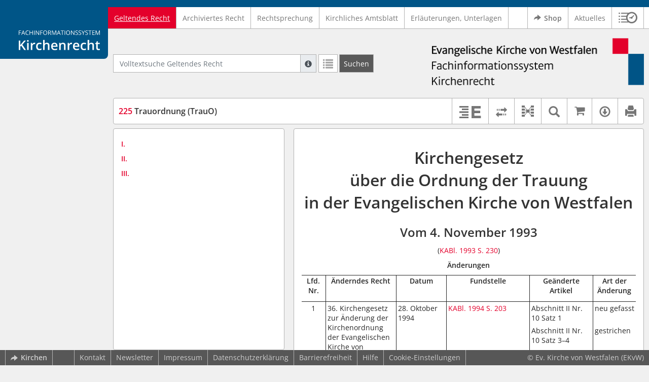

--- FILE ---
content_type: text/html; charset=utf-8
request_url: https://www.kirchenrecht-ekvw.de/document/5824
body_size: 13701
content:
<!DOCTYPE html>
<html lang="de">
  <head>
    <meta charset="utf-8">
    <meta name="viewport" content="width=device-width, initial-scale=1, shrink-to-fit=no">
    <meta http-equiv="X-UA-Compatible" content="IE=edge">
    <meta name="robots" content="index,follow">
    <title>Geltendes Recht: 225 Trauordnung (TrauO) -  Kirchenrecht Online-Nachschlagewerk | Ev. Kirche von Westfalen</title>

    <link rel="stylesheet" type="text/css" media="all" href="/css/bootstrap.min.css" />
<link rel="stylesheet" type="text/css" media="all" href="/css/styles.css" />
<link rel="stylesheet" type="text/css" media="screen" href="/css/datepicker.css" />
<link rel="stylesheet" type="text/css" media="screen" href="/css/font-awesome.min.css" />
<link rel="stylesheet" type="text/css" media="screen" href="/css/cookieconsent.css" />
<link rel="stylesheet" type="text/css" media="screen" href="/css/bootstrap-pincode-input.css" />

    <link rel="shortcut icon" href="/images/gfx_ekvw/favicon.ico" />
          <!-- Piwik -->
      <script type="text/plain" data-cookiecategory="statistics">
        var _paq = _paq || [];
        _paq.push(["setDomains", ["*.kirchenrecht-ekvw.de","*.ekvw-recht.de","*.kirchenrecht-westfalen.de"]]);
                  _paq.push(['trackPageView']);
                _paq.push(['enableLinkTracking']);
        (function() {
          var u="//wbv-analytics.saltation.de/analytics/";
          _paq.push(['setTrackerUrl', u+'piwik.php']);
          _paq.push(['setSiteId', 1]);
          var d=document, g=d.createElement('script'), s=d.getElementsByTagName('script')[0];
          g.type='text/javascript'; g.async=true; g.defer=true; g.src=u+'piwik.js'; s.parentNode.insertBefore(g,s);
        })();
      </script>
      <!-- End Piwik Code -->
      </head>
  <body class="EKVW">
    <header class="container-fluid headerWrap">
      <div class="topBar"></div>
      <div class="row headerNavigationWrap">
        <div class="col-lg-2 d-none d-lg-flex columnLogo">
          <div class="sideHeaderWrap">
            <div class="sideHeader d-none d-lg-block">
                              <span class="logo"><span class="sr-only">Logo Fachinformationssystem Kirchenrecht</span></span>
                          </div>
          </div>
        </div>
        <div class="col-12 col-lg-10 col-xxl-8 columnNav">
          <div class="container-xl">
                          <div class="contentHeader">
                <div class="navMain d-print-none">
                  <nav class="navbar navbar-expand-lg navbar-light" aria-label="Hauptnavigation">

      <a class="navbar-brand d-lg-none">Fachinformationssystem Kirchenrecht</a>
  
  <button class="navbar-toggler"
          type="button"
          data-toggle="collapse"
          data-target="#navMain"
          aria-controls="navMain"
          aria-expanded="false"
          aria-label="Zeige Hauptnavigation">
    <span class="navbar-toggler-icon"></span>
  </button>

  <div class="collapse navbar-collapse" id="navMain">
    <ul class="nav navbar-nav mr-auto">
            <li class="nav-item active">
              <a class="nav-link" href="/list/geltendes_recht" aria-current="true">Geltendes Recht</a>
          </li>
      <li class="nav-item ">
              <a class="nav-link" href="/list/archiviertes_recht" >Archiviertes Recht</a>
          </li>
      <li class="nav-item ">
              <a class="nav-link" href="/list/rechtsprechung" >Rechtsprechung</a>
          </li>
      <li class="nav-item ">
              <a class="nav-link" href="/list/kirchliches_amtsblatt" >Kirchliches Amtsblatt</a>
          </li>
      <li class="nav-item ">
              <a class="nav-link" href="/list/begruendung" >Erläuterungen, Unterlagen</a>
          </li>
  


<script type="text/javascript">
  var current_group_id = 'geltendes_recht'
</script>

    </ul>
    <ul class="nav navbar-nav navbar-right ml-auto">
              <li class="">
                      <a class="external"  target="_blank"   href="https://kirchenrecht.shop" >
              <span class="externalIcon" aria-hidden="true"></span>              Shop
            </a>
                  </li>
              <li class="">
                      <a class=""   href="/document/aktuelles" >
                            Aktuelles
            </a>
                  </li>
                  <li class="linkHistoryModalWrap">
        <a href="#historyModal"
           title="Sitzungsverlauf"
           class="btnMeinKirchenrecht"
           data-toggle="modal"
           data-target="#historyModal"
           aria-haspopup="dialog"
           aria-label="Sitzungsverlauf im Modal öffnen"
           role="button">
          <span class="icon-btn_meinKirchenrecht" aria-hidden="true"></span>
          <span class="sr-only">Sitzungsverlauf im Modal öffnen</span>
        </a>
      </li>
          </ul>
  </div>
</nav>

                </div>
              </div>
                      </div>
        </div>
        <div class="col-xxl-2 d-none d-xxl-flex columnSpacer"></div>
      </div>

    </header>

    <main class="container-fluid">
      <div class="row headerContentWrap">
        <div class="col-lg-2 d-none d-lg-flex"></div>
        <div class="col-12 col-lg-10 col-xxl-8 d-flex">
          <div class="container-xl my-auto">
            <div class="row">
              <div class="col-6 d-flex">
                                                  <form class="searchForm" role="search" action="/search/geltendes_recht" method="POST">
  <div class="input-group input-group-sm">
    <label for="searchword" class="sr-only">Volltextsuche Geltendes Recht</label>
    <input type="text" id="searchword" class="form-control typeahead" name="searchword" placeholder="Volltextsuche Geltendes Recht" value="" />
    <div class="input-group-append">
      <button class="input-group-text searchTooltip mr-1" aria-label="Hilfe zur Suche" aria-describedby="searchExplanation">
        <span class="glyphicon glyphicon-info-sign" aria-hidden="true"></span>
        <span class="searchTooltipContent" style="display:none">
          <span class="d-block mb-2">
            Suche mit Platzhalter "*", Bsp. Pfarrer*, findet auch: "Pfarrerinitiative" oder "Pfarrerausschuss".
          </span>
          <span class="d-block mb-2">
            Weitere Suchoperatoren finden Sie in unserer Hilfe.
          </span>
        </span>
      </button>
      <div id="searchExplanation" class="sr-only">
        <p>
          Suche mit Platzhalter "*", Bsp. Pfarrer*, findet auch: "Pfarrerinitiative" oder "Pfarrerausschuss".
        </p>
        <p>
          Weitere Suchoperatoren finden Sie in unserer Hilfe.
        </p>
      </div>
      <a href="/search/geltendes_recht"
         class="btn btn-default btnContainsGlyphicon mr-1"
         aria-label="Letzte Trefferliste"
         title="Letzte Trefferliste">
        <span class="glyphicon glyphicon-list" aria-hidden="true"></span>
      </a>
      <button type="submit"
              class="btn btn-default btn-neutral btn-search"
              aria-label="Suchen">
        <span class="label d-none d-md-block">Suchen</span>
        <span class="glyphicon glyphicon-search d-md-none" aria-hidden="true"></span>
      </button>
      <input type="hidden" name="current" value="current" />
      <input type="hidden" name="organizations[]" value="EKVW" />
    </div>
  </div>
</form>

                                              </div>
              <div class="col-6 d-flex">
                <div class="churchLogo my-auto ml-auto">
                  <p class="m-0">
                    <a title="zur EKVW-Homepage" href="https://www.ekvw.de" style="width: 100%" ><span class="sr-only">Logo Ev. Kirche von Westfalen</span></a>
                                      </p>
                </div>
                <div class="churchTitle my-auto ml-auto">
                                      <a title="zur EKVW-Homepage" href="https://www.ekvw.de" target="_blank">
                      Ev. Kirche von Westfalen
                    </a>
                                  </div>
              </div>
            </div>
          </div>
        </div>
        <div class="col-xxl-2 d-none d-xxl-flex"></div>
      </div>
      <div class="row headerContentBackgroundWrap"></div>

      <div class="row mainContentWrap">
        <div class="col-lg-2"></div>
        <div class="col-xs-12 col-lg-10 col-xxl-8">
          <div class="container-xl mainContent">
                  <div class="row navigationInfoWrap showSuccess">
      <div class="col-md-12">
        <div class="card">
          <div class="card-body navigationInfo p-0">
            <nav class="navbar navbar-default navbar-expand-sm navbar-ordernav first d-print-none" aria-label="225 Trauordnung (TrauO)">
              <div class="documentTitle px-0 col-md-6 col-sm-7">
                <h2 title="225 Trauordnung (TrauO)"><a href="#"><span class="highlight">225</span> Trauordnung (TrauO)</a></h2>
              </div>
                              <div class="collapse navbar-collapse"
     id="subnavigationCollapse"
     aria-label="Werkzeugleiste"
     role="toolbar">
  <ul class="nav navbar-nav navbar-right ml-auto">
          <li class="nav-item">
        <button class="nav-link"
                title="Erläuterungen"
                type="button"
                data-toggle="collapse"
                data-target="#documentRelation"
                aria-controls="documentRelation"
                aria-expanded="false">
          <span class="glyphicon glyphicon-reasoning" aria-hidden="true"></span>
          <span class="sr-only">Erläuterungen</span>
        </button>
      </li>
              <li class="nav-item click-toggle d-xl-none documentTocButton">
        <button type="button"
           title="Inhaltsverzeichnis"
           class="nav-link"
           data-toggle="collapse"
           data-target="#documentToc"
           aria-controls="documentToc"
           aria-expanded="false">
          <span class="glyphicon glyphicon-list" aria-hidden="true"></span>
          <span class="sr-only">Inhaltsverzeichnis</span>
        </a>
      </li>
              <li class="nav-item documentDiffButton">
        <form action="/document/5824/diff" method="POST" class="mb-0">
          <input type="hidden" name="effective_since_a" value="2020-01-01" />
          <input type="hidden" name="effective_since_b" value="1995-01-01" />
          <button type="submit"
                  title="Rechtsstände vergleichen"
                  class="nav-link btnRechtstaendeVergleichen"
                  aria-label="Rechtsstände vergleichen">
            <span class="glyphicon glyphicon-transfer" aria-hidden="true"></span>
            <span class="sr-only">Rechtsstände vergleichen</span>
          </button>
        </form>
      </li>
              <li class="nav-item documentLinkViewButton">
                  <a href="/document/5824/links"
             title="Dokument-Beziehungen"
             class="nav-link"
             data-toggle="modal"
             data-target="#documentLinksModal"
             role="button"
             aria-haspopup="dialog">
            <span class="glyphicon glyphicon-document-links" aria-hidden="true"></span>
            <span class="sr-only">Dokument-Beziehungen</span>
          </a>
              </li>
              <li class="nav-item dropdown py-0 documentSearchButton">
        <button class="nav-link dropdown-toggle"
                title="Textsuche im Dokument"
                type="button"
                data-toggle="dropdown"
                data-reference="#documentContent"
                aria-controls="documentSearchBar"
                aria-expanded="false">
          <span class="glyphicon glyphicon-search" aria-hidden="true"></span>
          <span class="sr-only">Textsuche im Dokument</span>
        </button>
        <div id="documentSearchBar"
     class="dropdown-menu dropdown-menu-right documentSearch py-0"
     onclick="event.stopPropagation()">
  <form class="form-group row m-0">
    <div class="col-sm-12 d-flex">
      <div class="d-flex align-items-center">
        <label for="documentFullTextSearch" class="documentSearchText sr-only my-0 mr-2">Dokument-Volltextsuche</label>
      </div>
      <div class="actionWrap d-flex ml-auto align-items-center">
        <div class="input-group">
          <input type="text"
                  id="documentFullTextSearch"
                  class="form-control form-control-sm documentSearchInput"
                  placeholder="Dokument-Volltextsuche">
          <div class="input-group-append">
            <button type="submit"
                    class="btn btn-sm icon"
                    aria-label="Suchen">
              <span class="glyphicon glyphicon-search" aria-hidden="true"></span>
              <span class="sr-only">Suchen</span>
            </button>
          </div>
        </div>
        <button type="button"
                id="documentSearchNext"
                title="Nächster Treffer im Dokument"
                aria-label="Nächster Treffer im Dokument">
          <span class="glyphicon glyphicon glyphicon-chevron-down" aria-hidden="true"></span>
          <span class="sr-only">Nächster Treffer im Dokument</span>
        </button>
        <button type="button"
                id="documentSearchPrev"
                title="Vorheriger Treffer im Dokument"
                aria-label="Vorheriger Treffer im Dokument">
          <span class="glyphicon glyphicon glyphicon-chevron-up" aria-hidden="true"></span>
          <span class="sr-only">Vorheriger Treffer im Dokument</span>
        </button>
      </div>
    </div>
  </form>
</div>
      </li>
              <li class="nav-item documentCartButton">
        <a href="http://kirchenrecht.shop/PdfCollection/init/article/ekvw-334531"
           title="Auf kirchenrecht.shop bestellen"
           class="nav-link"
           target="_blank">
          <i class="fa fa-shopping-cart"></i>
          <span class="sr-only">Auf kirchenrecht.shop bestellen</span>
        </a>
      </li>
              <li class="nav-item dropdown documentDownloadButton">
        <button class="nav-link dropdown-toggle"
                title="Verfügbare E-Book-Formate"
                type="button"
                data-toggle="dropdown"
                aria-controls="documentDownload"
                aria-expanded="false">
          <span class="glyphicon glyphicon-download" aria-hidden="true"></span>
          <span class="sr-only">Verfügbare E-Book-Formate</span>
        </button>
        <div id="documentDownload" class="dropdown-menu dropdown-menu-right wokrlistsuccess">
  <ul role="presentation">
          <li>
        <a href="/pdf/5824.pdf" class="dropdown-item" target="_blank" title="Download PDF">Download als PDF</a>
      </li>
              <li>
        <a href="/word/5824.doc" class="dropdown-item" title="Download Word (ab 2003)">Download als Word (ab 2003)</a>
      </li>
              <li>
        <a href="/word/pandoc/5824.doc" class="dropdown-item" title="Download Word (docx)">Download als Word (docx)</a>
      </li>
      <li>
        <a href="/word/pandoc_no_subscript/5824.doc" class="dropdown-item" title="Download Word (docx) Ohne Satzzahlen">Download als Word (docx) Ohne Satzzahlen</a>
      </li>
              <li>
        <a href="/epub/5824.epub" class="dropdown-item" title="Download ePub">Download als ePub</a>
      </li>
              <li>
        <a href="/epub_simple/5824.epub" class="dropdown-item" title="Download ePub (Tolino)">Download als ePub (Tolino)</a>
      </li>
              <li>
        <a href="/epub/5824.mobi" class="dropdown-item" title="Download Mobi (Kindle)">Download als Mobi (Kindle)</a>
      </li>
      </ul>
</div>
      </li>
              <li class="nav-item documentPrintButton">
        <a title="Drucken" class="nav-link" href="/pdf/5824.pdf" target="_blank">
          <span class="glyphicon glyphicon-print"></span>
        </a>
      </li>
      </ul>
</div>
                          </nav>
          </div>
        </div>
      </div>
            <div id="documentRelation" class="col-md-8 documentRelation collapse">
  <div class="card">
    <div class="card-body">
      <ul role="presentation" class="relatedDocuments">
        <li>Gesamterläuterungen:
          <ul>
                          <li >
                
                <a href="/document/46069">
                  (01.01.2020) E-TrauO-W - Erläuterungen zur Trauordnung
                </a>
              </li>
                      </ul>
        </li>

        <li>Einzelerläuterung:
          <ul>
                          <li>-</li>
                      </ul>
        </li>
      </ul>
    </div>
  </div>
</div>

    </div>
  
  <div class="row">
          <nav class="col-xl-4" aria-label="Dokument Inhaltsverzeichnis">
  <div class="card collapse d-print-none mb-2" id="documentToc" data-toggle="false">
      <div class="card-body documentTocPanel">
        <div class="navbar documentToc" role="complementary">
          <ul>
   <li class="section level_1"><a href="#s22500001" title="I. Abschnitt I Nr. 1 neu gefasst durch Zweites Kirchengesetz zur Änderung des Kirchengesetzes über die Ordnung der Trauung vom 20. November 2019. ">I.</a></li>
   <li class="section level_1"><a href="#s22500002" title="II. Abschnitt II Nr. 2 Satz 1, Nr. 3 Satz 1 und 2, Nr. 5 Satz 1 und 2, Nr. 6 neu gefasst, Nr. 6 Satz 3 gestrichen, Nr. 7 Buchst. a und b neu gefasst, Nr. 7 Buchst. c und d gestrichen, Nr. 7 vorletzter Satz, Nr. 9 Abs. 1 und 5, Nr. 14 neu gefasst und Nr. 15 eingefügt durch Zweites Kirchengesetz zur Änderung des Kirchengesetzes über die Ordnung der Trauung vom 20. November 2019.">II.</a></li>
   <li class="section level_1"><a href="#s22500003" title="III.">III.</a></li>
</ul>
        </div>
    </div>
  </div>
</nav>
    
    <div class="col-xl-8">
      <div class="card">
        <div id="documentContent" class="card-body documentContent ">
                    <span xmlns:epub="http://www.idpf.org/2007/ops" class="no-height"><a class="internal" id="top">.</a></span><h1 xmlns:epub="http://www.idpf.org/2007/ops" class="chapter_title center text-center">Kirchengesetz<br/>&uuml;ber die Ordnung der Trauung<br/>in der Evangelischen Kirche von Westfalen</h1><h2 xmlns:epub="http://www.idpf.org/2007/ops" class="chapter_subtitle center text-center">Vom 4. November 1993</h2><p xmlns:epub="http://www.idpf.org/2007/ops" class="chapter_subtitle_type center text-center">(<a href="/kabl/42995.pdf#page=2" target="_blank">KABl. 1993 S. 230</a>)<br/></p><p xmlns:epub="http://www.idpf.org/2007/ops" class="chapter_subtitle_type bold text-center">&Auml;nderungen</p><table xmlns:epub="http://www.idpf.org/2007/ops" class="bordercollapse
						
						html_ignore_font" rules="cols" width="100%" style="border-top:solid 1pt;space-after:20pt;margin-bottom:10mm"><colgroup><col style="width:7%;;vertical-align: top;"><col style="width:21%;;vertical-align: top;"><col style="width:15%;;vertical-align: top;"><col style="width:25%;;vertical-align: top;"><col style="width:19%;;vertical-align: top;"><col style="width:13%;;vertical-align: top;"></colgroup><thead><tr style="border-bottom: solid 1pt;vertical-align: top;"><th style="vertical-align: top;text-align: center;" rowspan="1" colspan="1"/><div class="para" style="
							font-size:8px
						">Lfd.<br/>Nr.</div></th><th style="vertical-align: top;text-align: center;" rowspan="1" colspan="1"><div class="para" style="
							font-size:8px
						">&Auml;nderndes Recht</div></th><th style="vertical-align: top;text-align: center;" rowspan="1" colspan="1"><div class="para" style="
							font-size:8px
						">Datum</div></th><th style="vertical-align: top;text-align: center;" rowspan="1" colspan="1"><div class="para" style="
							font-size:8px
						">Fundstelle</div></th><th style="vertical-align: top;text-align: center;" rowspan="1" colspan="1"><div class="para" style="
							font-size:8px
						">Ge&auml;nderte<br/>Artikel</div></th><th style="vertical-align: top;text-align: center;" rowspan="1" colspan="1"><div class="para" style="
							font-size:8px
						">Art der<br/>&Auml;nderung</div></th></tr></thead><tbody><tr style="vertical-align: top;"><td style="vertical-align: top;text-align: center;" rowspan="3" colspan="1"><div class="para" style="
							font-size:8px
						">1</div></td><td style="vertical-align: top;" rowspan="3" colspan="1"><div class="para" style="
							font-size:8px
						">36. Kirchengesetz zur &Auml;nderung der Kirchenordnung der Evangelischen Kirche von Westfalen</div></td><td style="vertical-align: top;" rowspan="3" colspan="1"><div class="para" style="
							font-size:8px
						">28. Oktober 1994</div></td><td style="vertical-align: top;" rowspan="3" colspan="1"><div class="para" style="
							font-size:8px
						"><a href="/kabl/42985.pdf#page=3" target="_blank">KABl. 1994 S. 203</a></div></td><td style="vertical-align: top;" rowspan="1" colspan="1"><div class="para" style="
							font-size:8px
						">Abschnitt II Nr. 10 Satz 1</div></td><td style="vertical-align: top;" rowspan="1" colspan="1"><div class="para" style="
							font-size:8px
						">neu gefasst</div></td></tr><tr style="vertical-align: top;"><td style="vertical-align: top;"><div class="para" style="
							font-size:8px
						">Abschnitt II Nr. 10 Satz 3&ndash;4</div></td><td style="vertical-align: top;"><div class="para" style="
							font-size:8px
						">gestrichen</div></td></tr><tr style="vertical-align: top;"><td style="vertical-align: top;"><div class="para" style="
							font-size:8px
						">Abschnitt II Nr. 12 Satz 2&ndash;5</div></td><td style="vertical-align: top;"><div class="para" style="
							font-size:8px
						">gestrichen</div></td></tr><tr style="vertical-align: top;"><td style="vertical-align: top;" rowspan="9"><div class="para text-center" style="
							font-size:8px
						">2</div></td><td style="vertical-align: top;" rowspan="9"><div class="para" style="
							font-size:8px
						">Zweites Kirchengesetz zur &Auml;nderung des Kirchengesetzes &uuml;ber die Ordnung der Trauung in der Evangelischen Kirche von Westfalen</div></td><td style="vertical-align: top;" rowspan="9"><div class="para" style="
							font-size:8px
						">20. November 2019</div></td><td style="vertical-align: top;" rowspan="9"><div class="para" style="
							font-size:8px
						"><a href="/kabl/44977.pdf#page=4" target="_blank">KABl. 2019 S. 220,</a> <a href="/document/45778#s00000060" data-document-id="45778">KABl. 2020 I Nr. 37</a>, <a href="/kabl/45778.pdf#page=24" target="_blank">S. 76</a></div></td><td style="vertical-align: top;"><div class="para" style="
							font-size:8px
						">Abschnitt I Nr. 1</div></td><td style="vertical-align: top;"><div class="para" style="
							font-size:8px
						">neu gefasst</div></td></tr><tr style="vertical-align: top;"><td style="vertical-align: top;"><div class="para" style="
							font-size:8px
						">Abschnitt II Nr. 2 Satz 1</div></td><td style="vertical-align: top;"><div class="para" style="
							font-size:8px
						">neu gefasst</div></td></tr><tr style="vertical-align: top;"><td style="vertical-align: top;"><div class="para" style="
							font-size:8px
						">Abschnitt II Nr. 3 Satz 1 und 2</div></td><td style="vertical-align: top;"><div class="para" style="
							font-size:8px
						">neu gefasst</div></td></tr><tr style="vertical-align: top;"><td style="vertical-align: top;"><div class="para" style="
							font-size:8px
						">Abschnitt II Nr. 5 Satz 1 und 2</div></td><td style="vertical-align: top;"><div class="para" style="
							font-size:8px
						">neu gefasst</div></td></tr><tr style="vertical-align: top;"><td style="vertical-align: top;"><div class="para" style="
							font-size:8px
						">Abschnitt II Nr. 6</div></td><td style="vertical-align: top;"><div class="para" style="
							font-size:8px
						">neu gefasst</div></td></tr><tr style="vertical-align: top;"><td style="vertical-align: top;"><div class="para" style="
							font-size:8px
						">Abschnitt II Nr. 6 Satz 3</div></td><td style="vertical-align: top;"><div class="para" style="
							font-size:8px
						">gestrichen</div></td></tr><tr style="vertical-align: top;"><td style="vertical-align: top;"><div class="para" style="
							font-size:8px
						">Abschnitt II Nr. 7 Buchst. a</div></td><td style="vertical-align: top;"><div class="para" style="
							font-size:8px
						">neu gefasst</div></td></tr><tr style="vertical-align: top;"><td style="vertical-align: top;"><div class="para" style="
							font-size:8px
						">Abschnitt II Nr. 7 Buchst. b</div></td><td style="vertical-align: top;"><div class="para" style="
							font-size:8px
						">neu gefasst</div></td></tr><tr style="vertical-align: top;"><td style="vertical-align: top;"><div class="para" style="
							font-size:8px
						">Abschnitt II Nr. 7 Buchst. c und d</div></td><td style="vertical-align: top;"><div class="para" style="
							font-size:8px
						">gestrichen</div></td></tr><tr style="vertical-align: top;"><td style="vertical-align: top;"></td><td style="vertical-align: top;"></td><td style="vertical-align: top;"></td><td style="vertical-align: top;"></td><td style="vertical-align: top;"><div class="para" style="
							font-size:8px
						">Abschnitt II Nr. 7 vorletzter Satz</div></td><td style="vertical-align: top;"><div class="para" style="
							font-size:8px
						">neu gefasst</div></td></tr><tr style="vertical-align: top;"><td style="vertical-align: top;"></td><td style="vertical-align: top;"></td><td style="vertical-align: top;"></td><td style="vertical-align: top;"></td><td style="vertical-align: top;"><div class="para" style="
							font-size:8px
						">Abschnitt II Nr. 9 Abs. 1</div></td><td style="vertical-align: top;"><div class="para" style="
							font-size:8px
						">neu gefasst</div></td></tr><tr style="vertical-align: top;"><td style="vertical-align: top;"></td><td style="vertical-align: top;"></td><td style="vertical-align: top;"></td><td style="vertical-align: top;"></td><td style="vertical-align: top;"><div class="para" style="
							font-size:8px
						">Abschnitt II Nr. 9 Abs. 5</div></td><td style="vertical-align: top;"><div class="para" style="
							font-size:8px
						">neu gefasst</div></td></tr><tr style="vertical-align: top;"><td style="vertical-align: top;"></td><td style="vertical-align: top;"></td><td style="vertical-align: top;"></td><td style="vertical-align: top;"></td><td style="vertical-align: top;"><div class="para" style="
							font-size:8px
						">Abschnitt II Nr. 14</div></td><td style="vertical-align: top;"><div class="para" style="
							font-size:8px
						">neu gefasst</div></td></tr><tr style="vertical-align: top;"><td style="vertical-align: top;"></td><td style="vertical-align: top;"></td><td style="vertical-align: top;"></td><td style="vertical-align: top;"></td><td style="vertical-align: top;"><div class="para" style="
							font-size:8px
						">Abschnitt II Nr. 15</div></td><td style="vertical-align: top;"><div class="para" style="
							font-size:8px
						">neu eingef&uuml;gt</div></td></tr></tbody></table><span xmlns:epub="http://www.idpf.org/2007/ops" class="no-height"><a class="internal" id="s22500001">#</a></span><h1 xmlns:epub="http://www.idpf.org/2007/ops" class="section1_title">I.<span class="footnote"><a href="#down1" title="Zur Fu&szlig;note"><sup>1</sup></a><span><a class="internal" id="up1">#</a></span></span></h1><ol xmlns:epub="http://www.idpf.org/2007/ops" type="1"><li><div class="para">Gott hat nach dem Zeugnis der Heiligen Schrift den Menschen zu seinem Ebenbild geschaffen und zur Gemeinschaft mit sich und untereinander bestimmt.</div><div class="para">Die Ehe ist Gottes Gabe, sie steht unter seinem Schutz und Segen. Als Lebensbund zwischen zwei Eheleuten ist die Ehe nach Gottes Willen unaufl&ouml;slich. Das Verh&auml;ltnis Christi zu seiner Gemeinde ist das Urbild f&uuml;r die Gemeinschaft der Eheleute. Christi Liebe und Hingabe, seine Treue und Vergebung sind Ma&szlig;stab und Weisung f&uuml;r ihr gemeinsames Leben.</div></li><li><div class="para">Bei der kirchlichen Trauung werden den Eheleuten die Verhei&szlig;ung und das Gebot Gottes verk&uuml;ndigt. Sie bekennen sich vor Gott zueinander und nehmen einander als Gabe aus Gottes Hand. Sie versprechen, einander zu lieben und zu ehren und sich die Treue zu halten, bis der Tod sie scheidet. Sie bitten Gott, dass er ihnen helfen m&ouml;ge, ihr Versprechen zu halten. Im H&ouml;ren auf Gottes Wort und in der F&uuml;rbitte der Gemeinde empfangen sie Ermutigung und Vergewisserung f&uuml;r ihren gemeinsamen Weg. Ihnen wird der Segen Gottes zugesprochen.</div></li><li><div class="para">Christliche Eheleute nehmen ihre Kinder als Geschenk Gottes an und erziehen sie im Vertrauen auf Gottes Beistand und in Verantwortung vor ihm. Zu ihrer W&uuml;rde und Aufgabe als Eltern geh&ouml;rt auch die Weitergabe des Glaubens.</div></li><li><div class="para">Das Wort Gottes gibt den Eheleuten f&uuml;r ihr Leben in Ehe und Familie Halt und Weisung. Das Zusammenleben mit der Gemeinde, insbesondere das Feiern ihrer Gottesdienste, der Umgang mit der Bibel und das Gebet geben ihnen Mut und Kraft, ihrer Berufung als Eheleute und Eltern zu entsprechen.</div></li><li><div class="para">Konfessionsverschiedene Ehen bed&uuml;rfen der besonderen seelsorgerlichen Begleitung. Einerseits k&ouml;nnen in einer solchen Ehe Vorurteile abgebaut werden und &ouml;kumenische Gemeinsamkeiten wachsen, anderseits k&ouml;nnen die Unterschiede zwischen den Kirchen f&uuml;r die Ehepartner auch zu einer Belastung werden.</div><div class="para">Als schmerzlich werden die Einschr&auml;nkungen empfunden, die ihnen eine volle Gemeinschaft am Tisch des Herrn noch nicht erm&ouml;glichen.</div><div class="para">Bei der Entscheidung &uuml;ber die konfessionelle Erziehung der Kinder sind die Eheleute ihrem Gewissen verpflichtet. Sie sollten sich m&ouml;glichst fr&uuml;h dar&uuml;ber einigen, welcher Kirche ihre Kinder angeh&ouml;ren und in welcher Konfession sie aufwachsen sollen, und &uuml;berlegen, in welcher Weise sie ihre Kinder auf dem Wege zu einem eigenen Bekenntnis begleiten.</div></li></ol><span xmlns:epub="http://www.idpf.org/2007/ops" class="section_end 22500001"></span><span xmlns:epub="http://www.idpf.org/2007/ops" class="no-height"><a class="internal" id="s22500002">#</a></span><h1 xmlns:epub="http://www.idpf.org/2007/ops" class="section1_title">II.<span class="footnote"><a href="#down2" title="Zur Fu&szlig;note"><sup>2</sup></a><span><a class="internal" id="up2">#</a></span></span></h1><div xmlns:epub="http://www.idpf.org/2007/ops" class="para">Demgem&auml;&szlig; ist folgende</div><div xmlns:epub="http://www.idpf.org/2007/ops" class="para text-center"><span class="bold">Ordnung &uuml;ber die Trauung</span><span class="footnote"><a href="#down3" title="Zur Fu&szlig;note"><sup>3</sup></a><span><a class="internal" id="up3">#</a></span></span></div><div xmlns:epub="http://www.idpf.org/2007/ops" class="para">erlassen:<ol type="1"><li><div class="para">Voraussetzung f&uuml;r die kirchliche Trauung ist die rechtsg&uuml;ltige Eheschlie&szlig;ung.</div></li><li><div class="para">Die Trauung soll unter Vorlage der Taufbescheinigung mindestens 14 Tage zuvor bei der zust&auml;ndigen Pfarrerin oder dem zust&auml;ndigen Pfarrer angemeldet werden. Bestehen Zweifel &uuml;ber die Zugeh&ouml;rigkeit zur Kirche, so ist au&szlig;erdem eine entsprechende Bescheinigung beizubringen.</div></li><li><div class="para">Zust&auml;ndig f&uuml;r die Trauung ist die Pfarrerin oder der Pfarrer des Pfarrbezirks, zu dem einer der Ehepartner geh&ouml;rt.</div><div class="para">Soll die Trauung durch eine andere Pfarrerin oder einen anderen Pfarrer vollzogen werden, so ist eine pfarramtliche Abmeldebescheinigung (Dimissoriale)<span class="footnote"><a href="#down4" title="Zur Fu&szlig;note"><sup>4</sup></a><span><a class="internal" id="up4">#</a></span></span> der zust&auml;ndigen Pfarrerin oder des zust&auml;ndigen Pfarrers beizubringen.</div><div class="para">Die Trauung ist in das Kirchenbuch<span class="footnote"><a href="#down5" title="Zur Fu&szlig;note"><sup>5</sup></a><span><a class="internal" id="up5">#</a></span></span> der Gemeinde einzutragen, in der sie vollzogen wird. Dem getrauten Paar ist eine Bescheinigung &uuml;ber die Trauung auszuh&auml;ndigen.</div></li><li><div class="para">Der Trauung soll ein seelsorgerliches Gespr&auml;ch mit dem Paar vorausgehen, in dem Gottes Wille und Verhei&szlig;ung zur Ehe sowie die M&ouml;glichkeiten und Gef&auml;hrdungen der Ehe gemeinsam bedacht werden. Die Bedeutung und der Ablauf der kirchlichen Trauung sollen besprochen werden.</div></li><li><div class="para">Versagt die Pfarrerin oder der Pfarrer auf Grund des Traugespr&auml;chs aus seelsorgerlichen Gr&uuml;nden die Trauung, k&ouml;nnen die Betroffenen Einspruch bei dem Presbyterium erheben. Gegen dessen Entscheidung ist Beschwerde bei der Superintendentin oder dem Superintendenten m&ouml;glich. Die Beschwerdeentscheidung ist endg&uuml;ltig. </div></li><li><div class="para">Die Trauung setzt voraus, dass zumindest ein Ehepartner zur evangelischen Kirche geh&ouml;rt. Geh&ouml;rt ein Ehepartner der evangelischen Kirche an, ohne konfirmiert zu sein, soll vor der Trauung eine Unterweisung im evangelischen Glauben stattfinden.</div></li><li><div class="para">Die Trauung soll nicht gew&auml;hrt werden,<ol type="a"><li><div class="para">wenn eine Trauung durch eine Pfarrerin oder einen Pfarrer einer anderen christlichen Kirche oder durch die Beauftragte oder den Beauftragten einer anderen Religionsgemeinschaft vorausgegangen oder beabsichtigt ist.</div></li><li><div class="para">wenn ein Ehepartner sich so verh&auml;lt, dass das Wort Gottes oder die Kirche ver&auml;chtlich gemacht wird, oder wenn die Trauung nach dem Urteil des Presbyteriums aus anderen Gr&uuml;nden in der Gemeinde &Auml;rgernis erregen w&uuml;rde.</div></li></ol></div><div class="para">Wird die Trauung aus einem der hier genannten Gr&uuml;nde versagt, so darf eine kirchliche Handlung im Zusammenhang mit der standesamtlichen Eheschlie&szlig;ung oder der Hochzeitsfeier nicht vollzogen werden.</div><div class="para">Gegen die Versagung der Trauung k&ouml;nnen die Betroffenen Einspruch bei dem Presbyterium erheben. Gegen dessen Entscheidung ist Beschwerde bei der Superintendentin oder dem Superintendenten m&ouml;glich. Die Beschwerdeentscheidung ist endg&uuml;ltig.</div></li><li><div class="para">Geh&ouml;rt ein Ehepartner der r&ouml;misch-katholischen Kirche an, besteht die M&ouml;glichkeit einer Trauung, auch wenn die unterschiedlichen Eheverst&auml;ndnisse der Kirchen noch nicht &uuml;berwunden sind.</div><div class="para">Der katholische Ehepartner soll darauf hingewiesen werden, dass er sich f&uuml;r die Trauung in der evangelischen Kirche Dispens von der Formpflicht zur Eheschlie&szlig;ung nach katholischem Ritus erteilen lassen kann; nur dann wird die Trauung auch von der katholischen Kirche als g&uuml;ltig anerkannt, und der katholische Ehepartner beh&auml;lt seine kirchlichen Rechte.</div></li><li><div class="para">Die Entscheidung &uuml;ber die kirchliche Trauung eines geschiedenen Ehepartners ist in die seelsorgerliche Verantwortung der Pfarrerin oder des Pfarrers gestellt.</div><div class="para">Eine Scheidung ist die Erfahrung eines nicht durchgehaltenen Versprechens und hinterl&auml;sst Verletzungen nicht nur im Leben der beiden unmittelbar Betroffenen.</div><div class="para">Die Predigt von der Rechtfertigung des S&uuml;nders spricht den Menschen auf seine Schuld vor Gott an. Sie tut dies so, dass er die ihm geschenkte Vergebung erkennen und annehmen kann. Die Annahme der Vergebung erm&ouml;glicht einen Neuanfang.</div><div class="para">Dem Traugespr&auml;ch kommt in diesem Fall eine besondere Bedeutung zu. Es soll er&ouml;rtert werden, ob beide Ehepartner gewillt sind, die Ehe nach Gottes Gebot und Verhei&szlig;ung zu f&uuml;hren, bis der Tod sie scheidet.</div><div class="para">Die Pfarrerin oder der Pfarrer hat zu pr&uuml;fen, ob durch die Trauung die W&uuml;rde der Ehe und das Ansehen der kirchlichen Trauung verletzt und in der Gemeinde &Auml;rgernis erregt wird.</div><div class="para">Wird die Trauung versagt, so k&ouml;nnen die Betroffenen Einspruch bei dem Presbyterium erheben. Gegen dessen Entscheidung ist Beschwerde bei dem Superintendenten oder der Superintendentin m&ouml;glich. Die Beschwerdeentscheidung ist endg&uuml;ltig.</div></li><li><div class="para">Der Trauung geht die Abk&uuml;ndigung im sonnt&auml;glichen Gottesdienst voraus. Die Gemeinde schlie&szlig;t das Paar in die F&uuml;rbitte ein.</div></li><li><div class="para">Die Trauung findet in der Regel in der Kirche statt. Haustrauungen sind in begr&uuml;ndeten Ausnahmef&auml;llen nur mit Genehmigung des Presbyteriums zul&auml;ssig. Bei der Trauung sollen mindestens zwei christliche Zeugen anwesend sein.</div></li><li><div class="para">In der Karwoche, am Bu&szlig;tag, am Ewigkeitssonntag sowie an den ersten Feiertagen der drei gro&szlig;en kirchlichen Feste sind Trauungen nicht statthaft.</div></li><li><div class="para">An besonderen Jahrestagen der Trauung kann auf Wunsch der Eheleute eine kirchliche Feier stattfinden. Die Trauung selbst aber wird nicht wiederholt.</div></li><li><div class="para">Geh&ouml;rt ein Ehepartner keiner christlichen Kirche an, ist eine Trauung nur zul&auml;ssig,<ol type="a"><li><div class="para">wenn beide Ehepartner gewillt sind, eine monogame Ehe auf Lebenszeit zu f&uuml;hren und sich Treue und Beistand zu gew&auml;hren,</div></li><li><div class="para">wenn der Ehepartner, der nicht Glied einer christlichen Kirche ist, erkl&auml;rt, den evangelischen Ehepartner in der Aus&uuml;bung seines Glaubens nicht zu behindern,</div></li><li><div class="para">wenn keine Absprache &uuml;ber nicht christliche Kindererziehung getroffen ist,</div></li><li><div class="para">wenn der Ehepartner, der nicht Glied einer christlichen Kirche ist, den Wunsch nach einer gottesdienstlichen Feier ausdr&uuml;cklich billigt,</div></li><li><div class="para">wenn eine religi&ouml;se oder weltanschauliche Eheschlie&szlig;ungszeremonie nicht zus&auml;tzlich stattfindet oder nicht stattfinden soll.</div></li></ol></div></li><li><div class="para">Eine Pfarrerin oder ein Pfarrer, die oder der aus Gewissensgr&uuml;nden eine Trauung gleichgeschlechtlicher Ehepartner nicht vornehmen kann, verweist das Paar an die Superintendentin oder den Superintendenten, die oder der f&uuml;r die Durchf&uuml;hrung der Trauung sorgt.</div></li></ol></div><span xmlns:epub="http://www.idpf.org/2007/ops" class="section_end 22500002"></span><span xmlns:epub="http://www.idpf.org/2007/ops" class="no-height"><a class="internal" id="s22500003">#</a></span><h1 xmlns:epub="http://www.idpf.org/2007/ops" class="section1_title">III.</h1><div xmlns:epub="http://www.idpf.org/2007/ops" class="para">Dieses Kirchengesetz tritt am 1. Januar 1994 in Kaft<span class="footnote"><a href="#down6" title="Zur Fu&szlig;note"><sup>6</sup></a><span><a class="internal" id="up6">#</a></span></span>.</div><div xmlns:epub="http://www.idpf.org/2007/ops" class="para">Zum gleichen Zeitpunkt tritt das Kirchengesetz &uuml;ber die Ordnung der Trauung in der Evangelischen Kirche von Westfalen vom 12. November 1949 (KABl. 1949 S. 85) au&szlig;er Kraft.</div><span xmlns:epub="http://www.idpf.org/2007/ops" class="section_end 22500003"></span><hr xmlns:epub="http://www.idpf.org/2007/ops"><div xmlns:epub="http://www.idpf.org/2007/ops" class="para"><span><a class="internal" id="down1">#</a></span><span class="footnote"><br/><a href="#up1" title="Zur&uuml;ck">1<span>&nbsp;&uarr;</span></a> <span class="para">Abschnitt I Nr. 1 neu gefasst durch Zweites Kirchengesetz zur &Auml;nderung des Kirchengesetzes &uuml;ber die Ordnung der Trauung vom 20. November 2019. </span></span></div><div xmlns:epub="http://www.idpf.org/2007/ops" class="para"><span><a class="internal" id="down2">#</a></span><span class="footnote"><br/><a href="#up2" title="Zur&uuml;ck">2<span>&nbsp;&uarr;</span></a> <span class="para">Abschnitt II Nr. 2 Satz 1, Nr. 3 Satz 1 und 2, Nr. 5 Satz 1 und 2, Nr. 6 neu gefasst, Nr. 6 Satz 3 gestrichen, Nr. 7 Buchst. a und b neu gefasst, Nr. 7 Buchst. c und d gestrichen, Nr. 7 vorletzter Satz, Nr. 9 Abs. 1 und 5, Nr. 14 neu gefasst und Nr. 15 eingef&uuml;gt durch Zweites Kirchengesetz zur &Auml;nderung des Kirchengesetzes &uuml;ber die Ordnung der Trauung vom 20. November 2019.</span></span></div><div xmlns:epub="http://www.idpf.org/2007/ops" class="para"><span><a class="internal" id="down3">#</a></span><span class="footnote"><br/><a href="#up3" title="Zur&uuml;ck">3<span>&nbsp;&uarr;</span></a> <span class="para">Siehe auch allgemeine die <a href="/document/5732#s12040004" data-document-id="5732">Artikel&nbsp;204-212 KO (Nr. <span class="bold">1</span>)</a>.</span></span></div><div xmlns:epub="http://www.idpf.org/2007/ops" class="para"><span><a class="internal" id="down4">#</a></span><span class="footnote"><br/><a href="#up4" title="Zur&uuml;ck">4<span>&nbsp;&uarr;</span></a> <span class="para">Siehe <a href="/document/5732#s1270004" data-document-id="5732">Artikel&nbsp;27 Abs. 2 KO (Nr. <span class="bold">1</span>)</a>.</span></span></div><div xmlns:epub="http://www.idpf.org/2007/ops" class="para"><span><a class="internal" id="down5">#</a></span><span class="footnote"><br/><a href="#up5" title="Zur&uuml;ck">5<span>&nbsp;&uarr;</span></a> <span class="para">Siehe <a href="/document/32060#" data-document-id="32060">Kirchenbuchordnung (Nr. <span class="bold">870</span>)</a>.</span></span></div><div xmlns:epub="http://www.idpf.org/2007/ops" class="para"><span><a class="internal" id="down6">#</a></span><span class="footnote"><br/><a href="#up6" title="Zur&uuml;ck">6<span>&nbsp;&uarr;</span></a> <span class="para">Die Vorschrift betrifft das Inkrafttreten des Kirchengesetzes in seiner urspr&uuml;nglichen Fassung.</span></span></div>
        </div>
      </div>
    </div>
  </div>

  <div class="modal fade" id="documentLinksModal" tabindex="-1" role="dialog" aria-hidden="true">
    <div class="modal-dialog modal-xl">
      <div class="modal-content">
        <div class="spinner-border text-secondary" role="status">
          <span class="sr-only">Loading...</span>
        </div>
      </div>
    </div>
  </div>
          </div>
        </div>
        <div class="col-xxl-2"></div>
      </div>
    </main>

          <footer class="container-fluid footerWrap hidden-print" role="contentinfo">
                  <!-- original footer content start -->
          <nav class="navbar navbar-default navbar-expand-sm footerNav" aria-label="Abbinder Navigation">
  <ul class="navbar-nav d-none d-xl-flex">
                  <li class="nav-item"><a class="external"  target="_blank"  title="Kirchenrecht – Ihr Webportal zu den Rechtssammlungen der Evangelischen Kirchen" href="https://www.wbv-kommunikation.de/leistungen/kirchenverwaltung/landeskirchen"><span class="externalIcon" aria-hidden="true"></span>Kirchen</a></li>
            </ul>
  <ul class="navbar-nav">
                  <li class="nav-item"><a class=""   href="/document/kontakt">Kontakt</a></li>
                        <li class="nav-item">
          <a href="#newsletterModal"
             data-toggle="modal"
             data-target="#newsletterModal"
             aria-haspopup="dialog"
             role="button">
            Newsletter
          </a>
        </li>
                        <li class="nav-item"><a class=""   href="/document/impressum">Impressum</a></li>
                        <li class="nav-item"><a class=""   href="/document/datenschutz">Datenschutzerklärung</a></li>
                        <li class="nav-item"><a class=""   href="/document/barriefreiheit">Barrierefreiheit</a></li>
                        <li class="nav-item"><a class=""   href="/document/hilfe">Hilfe</a></li>
            </ul>
    <ul class="navbar-nav navCookieSettings">
    <li class="nav-item">
      <a href="#"
         data-cc="c-settings"
         aria-haspopup="dialog"
         role="button">
        Cookie-Einstellungen
      </a>
    </li>
  </ul>
</nav>

                    <div class="footerCopyright">
            <p class="m-0">&copy; Ev. Kirche von Westfalen (EKvW)</p>
          </div>
                    <!-- original footer content end -->
              </footer>
    
    <div class="dialog">
            <div class="modal fade" id="newsletterModal" tabindex="-1" role="dialog" aria-labelledby="newsletterModalLabel" aria-hidden="true">
  <div class="modal-dialog">
    <div class="modal-content">
      <div class="modal-header">
                  <h1 class="modal-title h4" id="newsletterModalLabel"><b>Abonnieren Sie unseren „Newsletter FIS-Kirchenrecht“</b></h1>
                <button type="button" class="close" data-dismiss="modal"><span aria-hidden="true">&times;</span><span class="sr-only">Dialog schließen</span></button>
      </div>

        <div class="modal-body">
          <p>
        Der Newsletter Fachinformationssystem Kirchenrecht der Ev. Kirche von Westfalen informiert Sie über:
      </p>

      <ul>
                  <li>
            das Erscheinen des Kirchlichen Amtsblattes und
          </li>
          <li>
            Wissenswertes zu Neuaufnahmen und wesentliche Änderungen beim kirchlichen Recht
          </li>
        
        
        
              </ul>
    
    <ul class="ticks">
              <li>
          <span class="glyphicon glyphicon-ok" aria-hidden="true"></span>
          monatlich
        </li>
        <li>
          <span class="glyphicon glyphicon-ok" aria-hidden="true"></span>
          kostenlos
        </li>
        <li>
          <span class="glyphicon glyphicon-ok" aria-hidden="true"></span>
          jederzeit kündbar
        </li>
          </ul>
  </div>

              <style type="text/css">

.nl-form-body .element .validation{
  color:#990012;
  display:none;
  font-weight:bold;
}

.nl-form-body .element.invalid .validation{
  display:block !important;
}

.nl-form-body .element.mandatory .first label::after{
  content:"*";
}

.nl-form-body p.descr{
  color:#929292;
  font-size:0.9em;
  line-height:0.9em;
  margin:0 0 0.1em;
  padding:0 0 2px 0;
}

.nl-form-body .first p.descr{
  display:none !important;
}

.nl-form-body .element.invalid input[type=text],.nl-form-body .element.invalid select,.nl-form-body .element.invalid textarea{
  border:solid 1px #990012;
}

</style>

<form id="optin_form_3" action="https://login.mailingwork.de/optin/optin/execute" method="post" accept-charset="utf-8">
  <div class="nl-form-body modal-body">
    <!-- BEGIN ELEMENTS -->
    <input name="account_id"  value="18496" type="hidden" />
    <input name="account_code"  value="fPnQP" type="hidden" />
    <input name="optinsetup_id"  value="3" type="hidden" />
    <input name="optinsetup_code"  value="hGdK9" type="hidden" />
    <input id="fa_4_3" name="ic"  value="" type="hidden" />
    <script> setInterval(function(){ var el=document.getElementById("fa_4_3"); if(el){ if (isNaN(parseInt(el.value)) == true){ el.value = 0; } else{ el.value = parseInt(el.value) + 17; } } }, 1000); </script>

    <div class="element form-group">
      <div id="errorSalutation" class="validation" role="alert" aria-hidden="true">
        Bitte füllen Sie das Pflichtfeld aus.
      </div>
      <div class="first">
        <label for="salutation">Anrede</label>
      </div>
      <div class="second">
        <div>
          <select id="salutation" name="fields[2]" class="form-control" aria-describedby="errorSalutation">
            <option value=""></option>
            <option value="Herr">Herr</option>
            <option value="Frau">Frau</option>
            <option value="keine Anrede">keine Anrede</option>
          </select>
        </div>
      </div>
    </div>
    <div class="element form-group">
      <div id="errorTitle" class="validation" role="alert" aria-hidden="true">
        Bitte füllen Sie das Pflichtfeld aus.
      </div>
      <div class="first">
        <label for="title">Titel</label>
      </div>
      <div class="second">
        <input id="title" name="fields[7]" type="text" value="" class="form-control" placeholder="Titel" aria-describedby="errorTitle" />
      </div>
    </div>
    <div class="element form-group">
      <div id="errorLastName" class="validation" role="alert" aria-hidden="true">
        Bitte füllen Sie das Pflichtfeld aus.
      </div>
      <div class="first">
        <label for="lastName">Nachname</label>
      </div>
      <div class="second">
        <input id="lastName" name="fields[4]" type="text" value="" class="form-control" placeholder="Nachname" aria-describedby="errorLastName" />
      </div>
    </div>
    <div id="fa_9_3" class="element mandatory form-group">
      <div id="errorMail" class="validation" role="alert" aria-hidden="true">
        Bitte füllen Sie das Pflichtfeld aus.
      </div>
      <div class="first">
        <label for="mail">E-Mail</label>
        <p class="descr py-2">* Pflichtfeld</p>
      </div>
      <div class="second">
        <input id="mail" name="fields[1]" type="email" required value="" class="form-control" placeholder="E-Mail" aria-describedby="errorMail" />
        <p class="descr py-2">* Pflichtfeld</p>
      </div>
    </div>
    <div class="element">
      <p>Bitte geben Sie Ihre E-Mail-Adresse ein, um unseren Newsletter zu abonnieren.</p>
    </div>
    <!-- END ELEMENTS -->
  </div>

  <div class="modal-footer">
    <button type="submit" class="btn btn-primary">Absenden</button>
  </div>
</form>

<script type="text/javascript">
  window.addEventListener("load", function(e){
    document.getElementById("optin_form_3").addEventListener("submit", function(e) {
      var makeValid = function(id) {
        document.getElementById(id).className = "element mandatory";
      };

      var makeInvalid = function(id, msg) {
        document.getElementById(id).className = "element mandatory invalid";
      };

      /* BEGIN ELEMENTS */
      try {
        var validmail = new RegExp("^[a-zA-Z0-9_.-]+@[a-zA-Z0-9_.-]+.[a-zA-Z0-9]{2,13}$");
        var value = document.getElementById("fa_9_3").getElementsByTagName("input")[0].value;

        if (value && !validmail.test(value))
          throw "Bitte füllen Sie das Pflichtfeld aus.";

        if (document.getElementById("fa_9_3").getElementsByTagName("input")[0].value.match(/^s*$/))
          throw "Bitte füllen Sie das Pflichtfeld aus.";

        makeValid("fa_9_3");
      } catch(exception) {
        e.preventDefault();
        makeInvalid("fa_9_3", exception);
      }
      /* END ELEMENTS */
    });
  });
  /* BEGIN DTP */
  /* END DTP */
</script>
      
      
      
      
      
      
      
      
          </div>
  </div>
</div>


      
              <div class="newsletterFooterPopup container-fluid" style="display:none;">
  <div class="row">
    <div class="col-xl-2"></div>

    <div class="col-9 col-xl-6 m-auto">
      <p class="m-0">
        Haben Sie bereits unseren Newsletter abonniert?
      </p>
    </div>

    <div class="col-3 col-xl-2 m-auto text-right">
      <button type="button"
              class="btn btn-default btn-neutral mr-5 mr-xl-0"
              aria-label="Newsletter jetzt abonnieren"
              data-toggle="modal"
              data-target="#newsletterModal">
        Jetzt abonnieren
      </button>
    </div>

    <div class="col-xl-2"></div>
  </div>
  <button type="button" class="close"><span aria-hidden="true">&times;</span><span class="sr-only">Dialog schließen</span></button>
</div>

      
              <div class="floatingButtonWrap d-none d-lg-block">
          <a href="https://www.wbv-kommunikation.de/leistungen/kirchenverwaltung" target="_blank">
            <span class="visually-hidden-focusable sr-only">wbv Kommunikation: Kirchenverwaltung LAW|PUBLISHER</span>
          </a>
        </div>
          </div>

    <script type="text/javascript" src="/js/jquery-3.6.0.min.js"></script>
<script type="text/javascript" src="/js/../chCmsExposeRoutingPlugin/js/routing.js"></script>
<script type="text/javascript" src="/js/app/routes.js"></script>
<script type="text/javascript" src="/js/popper.min.js"></script>
<script type="text/javascript" src="/js/bootstrap.min.js"></script>
<script type="text/javascript" src="/js/spin.min.js"></script>
<script type="text/javascript" src="/js/jquery.spin.js"></script>
<script type="text/javascript" src="/js/bootstrap-datepicker.js"></script>
<script type="text/javascript" src="/js/bootstrap-datepicker.de.min.js"></script>
<script type="text/javascript" src="/js/jquery.dotdotdot.min.js"></script>
<script type="text/javascript" src="/js/typeahead.bundle.js"></script>
<script type="text/javascript" src="/js/script.js"></script>
<script type="text/javascript" src="/js/cookieconsent.js"></script>
<script type="text/javascript" src="/js/cookieconsent-init.js"></script>
<script type="text/javascript" src="/js/bootstrap-pincode-input.js"></script>
<script type="text/javascript" src="/js/simplewebauth.min.js"></script>
<script type="text/javascript" src="/js/jquery.scrollTo.min.js"></script>
<script type="text/javascript" src="/js/dohighlight.js"></script>
<script type="text/javascript" src="/js/kr-search.js"></script>
<script type="text/javascript" src="/js/keywordsWithQuicksearch.js"></script>


    <script type="text/javascript">
      $(document).ready(function() {
        $('body > div.dialog').append($('<div class="historyModalWrap">').load(Routing.generate('user_history_modal')));
        $('body > div.dialog').append($('<div class="messageWrap">').load(Routing.generate('navigation_flash_message'), function() {
          $('.flashAlert').fadeIn().delay(5000).fadeOut();
        }));

              })

        Search.prototype.onFocusSearch = function(node) {
    // Close all popovers
    $('.popover').remove()

    var popover = $(node).closest('.popup')
    if (popover.length == 0) {
      return;
    }

    // Reopen this popover
    popover.popover('show')
  }

  var comments = [];
var effectiveSince = "2020-01-01";
$('.documentDiffButton').click(function() {
  $(this).find('.glyphicon').css('visibility', 'hidden')
  $(this).spin('small')
})
  var footerElem = $('footer')
  var navTocElem = $('#documentToc')
  var navTocPanelElem = $('.documentTocPanel').first()

  $(window).scroll(function() {
    resize()
  })

  if (getViewportWidth() < 1200) {
    $('#documentToc').collapse('hide')
  } else {
    $('#documentToc').collapse('show')
  }


  $(window).ready(function() {
    saltAffix($('#documentToc'), {
      offset: 115,
      fixed: function() {
        $('#documentContent').parent().parent().addClass('offset-xl-4')
        resize()
      },
      unfixed: function() {
        $('#documentContent').parent().parent().removeClass('offset-xl-4')
      }
    })

    resize()
  })

  $(window).resize(function() {
    if (getViewportWidth() < 1200) {
      $('#documentToc').collapse('hide')
    } else {
      $('#documentToc').collapse('show')
    }
    resize()
  })

  function resize() {
    var top;
    var bottom;

    if (navTocElem.is('.affix')) {
      top = navTocElem.offset().top
      bottom = footerElem.offset().top
    } else {
      top = navTocElem.offset().top - $(window).scrollTop()
      bottom = footerElem.get(0).getBoundingClientRect().top
    }

    var height = bottom - top - 32

    navTocPanelElem.height(height)
  }

  $('#documentToc').on('shown.bs.collapse', function () {
    resize()
  })

  $('#documentToc').on('hide.bs.collapse', function () {
    $('.documentTocButton').removeClass('active')
  })

  $('#documentToc a').click(function() {
    if (getViewportWidth() < 1200) {
      $('#documentToc').collapse('hide')
      $('.documentTocButton').removeClass('active')
    }
  })

  function getViewportWidth() {
    if (typeof window.innerWidth == 'undefined') {
      return $(window).width() + 15;
    }

    return window.innerWidth;
  }

  var s = null
  var searchword = null

$(document).ready(function() {

    var form = $('#documentSearchBar form')
    input = $('#documentFullTextSearch')
    next = $('#documentSearchNext')
    prev = $('#documentSearchPrev')

    var continueSearch = function(direction) {
      if (input[0].value === searchword) {
        if (direction === 'down') {
          s.scrollToNext()
        } else {
          s.scrollToPrev()
        }
      } else {
        searchword = input[0].value
        s = new Search(searchword)
        s.scrollToCurrent()
      }
    }

    form.submit(function(e) {
      e.preventDefault()
      continueSearch('down')
    })

    input.keydown(function(e) {
      if (e.keyCode === 27) {
        if (s && !$(this).is('.active')) {
          s.reset()
          searchword = null
          $('.documentSearchInput').val(searchword)
        }
        $('.documentSearch').toggleClass('hidden')
        $('.documentSearchButton').toggleClass('active')
      }
    })

    next.click(function() {
      continueSearch('down')
    })

    prev.click(function() {
      continueSearch('up')
    })

    $('.documentSearchButton').click(function() {
      if (s && !$(this).is('.active')) {
        s.reset()
        searchword = null
        $('.documentSearchInput').val(searchword)
      } else {
          $('.documentSearchInput').focus()
          $('.documentSearchInput').select()
      }
    })

    $(comments).each(function(k, comment) {
      var href = Routing.generate('showdocument', { 'document_id': comment.document_id })
      var section_end = $("#documentContent span[class='section_end " + comment.section_id + "']")

      var button = $('<a>')
        .attr('href', href)
        .addClass('btn btn-default buttonComment')

      button.text('Kommentar')

      section_end.prepend(button)
    })

    $("#documentRelation ul[data-section-id]").each(function() {
      var sectionId = $(this).data('section-id')
      var sectionEnd = $("#documentContent span[class='section_end " + sectionId + "']")
      var title = sectionEnd
        .prevAll('h4.section4_title')
        .first()
        .clone()

      title.find('span.footnote').remove()
      title.find('br').replaceWith(' ')

      var titleText = title.text()

      var details = $("<details>")

      var button = $('<summary>')
        .addClass('btn btn-default')
        .text("Erläuterungen zu " + titleText)

      details.append(button)

      var panel = $("<div>")
        .addClass("card sectionRelationList")
        .append($("<div>")
          .addClass("card-body")
          .append($(this).clone())
        )

      details.append(panel)

      sectionEnd.after(details)
    })

    $("a[data-restricted-access]").each(function() {
      var link = $(this)
      $.ajax(
        Routing.generate('document_has_access', {
          'document_id': link.data('document-id')
        })
      )
      .done(function() {
        link.before(
          $("<i>")
            .attr("class", "fa fa-unlock-alt")
            .attr("aria-hidden", "true")
            .attr("title", "Der Inhalt des Dokuments ist geschützt und zurzeit nur für Mitarbeitende der Landeskirche sichtbar")
        )
        link.addClass("restricted")
        console.log("done");
      })
      .fail(function() {
        console.log("fail");
        link.replaceWith(
          $("<span>")
            .addClass("dead_link")
            .html(link.html())
        )
      })
    })
})

saltAffix = function(elem, options) {
  f = function() {
    if ($(window).scrollTop() > options.offset && elem.not('.affix')) {
      elem.addClass('affix')
      options.fixed()
    } else if (elem.is('.affix')) {
      elem.removeClass('affix')
      options.unfixed()
    }
  }

  $(window).scroll(f)
  $(window).resize(f)
  $(document).ready(f)
}

      $(document).on('cc-first-action', function() {
        $('#newsletterModalPopup').modal('show');
        $('.newsletterFooterPopup').slideDown();
      });

      $('.newsletterFooterPopup button.close').click(function() {
        $('.newsletterFooterPopup').remove()
      })

      $('#dismiss_newsletter').click(function() {
        $.post(Routing.generate('user_dismiss_newsletter'));
        $('#newsletterModalPopup').modal('hide')
        $('.newsletterFooterPopup').slideDown()
      })
    </script>
  </body>
</html>


--- FILE ---
content_type: text/html; charset=utf-8
request_url: https://www.kirchenrecht-ekvw.de/user/history_modal
body_size: 423
content:
<div class="modal fade" id="historyModal" tabindex="-1" role="dialog" aria-labelledby="historyModalLabel" aria-hidden="true">
  <div class="modal-dialog modal-lg" role="document">
    <div class="modal-content">
      <div class="modal-header">
        <h4 class="modal-title" id="historyModalLabel">Sitzungsverlauf <span class="subtitle">(absteigend)</span></h4>
        <button type="button" class="close" data-dismiss="modal" aria-label="close"><span aria-hidden="true">&times;</span><span class="sr-only">Dialog schließen</span></button>
      </div>
      <div class="modal-body">
        <div class="row">
          <div class="col-lg-6">
            <ul class="searchHistory">
              <li><strong>bisherige Suche:</strong></li>
                          </ul>
          </div>
          <div class="col-lg-6">
            <ul>
              <li><strong>aufgerufene Dokumente:</strong></li>
                              <li><a href="/document/5824">225 Trauordnung</a></li>
                          </ul>
          </div>
        </div>
      </div>
    </div>
  </div>
</div>
